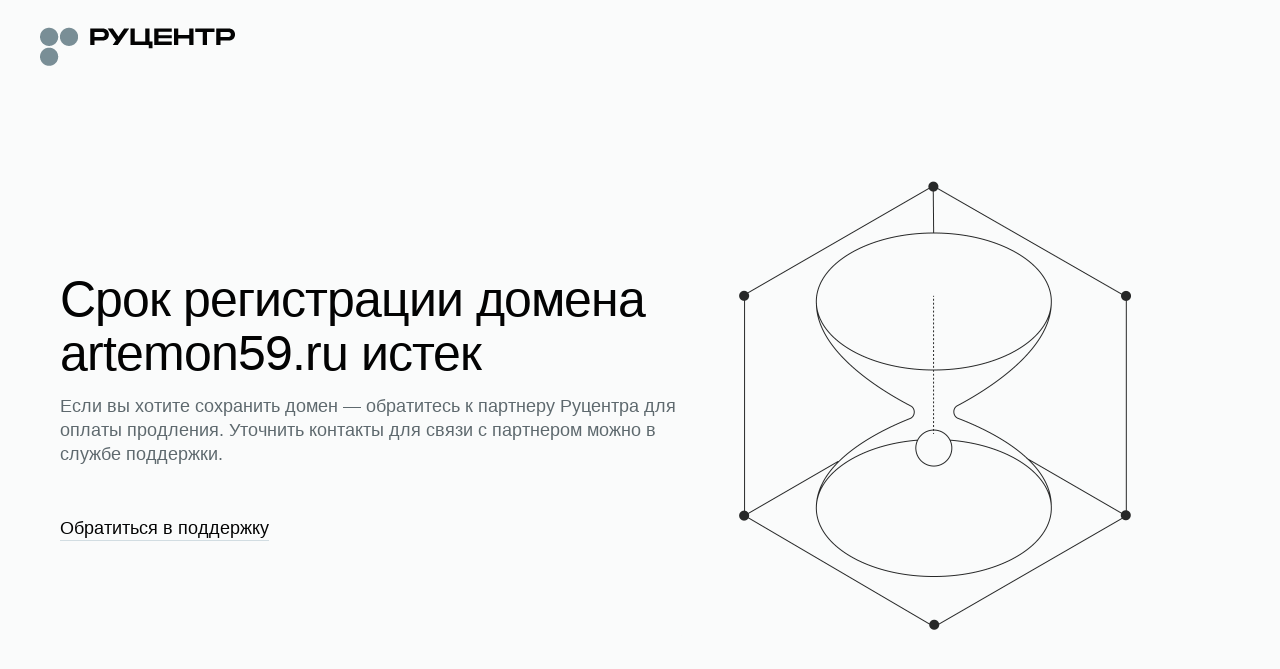

--- FILE ---
content_type: text/css
request_url: http://artemon59.ru/static/frontend-expired-pages/ExpiredPages.07658b595493f8c4f065.css
body_size: 19749
content:
.pageWrapper__pageWrapper___BCmNu {
  display: flex;
  flex-direction: column;
  height: 100%;
  overflow-x: hidden;
}

.link__linkInBtn___ahwHa {
  border: 0 !important;
}

.link__linkInBtn___ahwHa.link__primary___IJwP_{
  color: #fff;
}

.link__linkInBtn___ahwHa.link__secondary___ZEkPK {
  color: #030303;
}

.link__defaultLink___CvuT1 span {
  transition: color .2s ease;
}

.link__defaultLink___CvuT1:hover span {
  color: #5e696e;
}

.expiredMainBlock__expiredMainBlock___lvK6Z {
  display: flex;
  align-items: center;
  -moz-column-gap: 40px;
       column-gap: 40px;
}

.expiredMainBlock__expiredMainBlock-wrapper___HZQJ2 {
  padding: 100px 0 80px;
  position: relative;
  width: 100%;
  margin: 0 auto;
}

.expiredMainBlock__expiredMainBlock-content___6FDeH {
  display: flex;
  flex-direction: column;
  max-width: 616px;
  width: 100%;
  padding-left: 20px;
}

.expiredMainBlock__expiredMainBlock-title___wkVEZ {
  margin-bottom: 14px;
}

.expiredMainBlock__expiredMainBlock-title___wkVEZ h1 {
  font-size: 50px;
  font-weight: 500;
  line-height: 54px;
}

.expiredMainBlock__expiredMainBlock-description___mYgmc {
  font-size: 18px;
  line-height: 24px;
}

.expiredMainBlock__expiredMainBlock-hint___XJ5da {
  margin-top: 20px;
}

.expiredMainBlock__expiredMainBlock-btn___IbGsu {
  align-self: flex-start;
  margin-top: 50px;
}

.expiredMainBlock__expiredMainBlock-image___SJyj9 {
  max-width: 544px;
  width: 50%;
}

@media all and (max-width: 767px) {
  .expiredMainBlock__expiredMainBlock___lvK6Z {
    flex-direction: column;
  }

  .expiredMainBlock__expiredMainBlock-wrapper___HZQJ2 {
    padding: 60px 0 40px;
  }

  .expiredMainBlock__expiredMainBlock-content___6FDeH {
    order: 1;
    max-width: 100%;
    padding-left: 0;
    margin: 0;
  }

  .expiredMainBlock__expiredMainBlock-description___mYgmc {
    font-size: 14px;
    line-height: 22px;
  }

  .expiredMainBlock__expiredMainBlock-image___SJyj9 {
    max-width: 580px;
    width: 100%;
    margin-bottom: 40px;
  }

  .expiredMainBlock__expiredMainBlock-title___wkVEZ h1 {
    font-size: 37px;
    font-weight: 500;
    line-height: 40px;
  }

  .expiredMainBlock__expiredMainBlock-btn___IbGsu,
  .expiredMainBlock__expiredMainBlock-btn___IbGsu button {
    width: 100%;
  }
}

@media all and (max-width: 359px) {
  .expiredMainBlock__expiredMainBlock-wrapper___HZQJ2 {
    padding: 50px 0 40px;
  }

  .expiredMainBlock__expiredMainBlock-hint___XJ5da {
    margin-top: 10px;
    margin-bottom: 30px;
  }

  .expiredMainBlock__expiredMainBlock-image___SJyj9 {
    margin-bottom: 30px;
  }

  .expiredMainBlock__expiredMainBlock-btn___IbGsu {
    margin-top: 40px;
  }

  .expiredMainBlock__expiredMainBlock-title___wkVEZ h1 {
    font-size: 32px;
    font-weight: 500;
    line-height: 34px;
  }
}
  

.htmlContent__htmlContent____O8tq {
  width: 100%;
  padding-top: 30px;
  text-align: center;
}

.htmlContent__htmlContent____O8tq h3 {
  font-size: 30px;
  font-weight: 400;
  line-height: 36px;
}

.htmlContent__htmlContent____O8tq * {
  margin: 0;
}

@media all and (max-width: 768px) {
  .htmlContent__htmlContent____O8tq h3 {
    font-size: 20px;
    font-weight: 400;
    line-height: 24px;
  }
}

@media all and (max-width: 359px) {
  .htmlContent__htmlContent____O8tq {
    padding-top: 20px;
  }

  .htmlContent__htmlContent____O8tq h3 {
    font-size: 20px;
    font-weight: 400;
    line-height: 24px;
  }
}
  

.parkingPageBlock__parkingPageBlock___DpyPb {
  display: flex;
  justify-content: space-between;
  -moz-column-gap: 16px;
       column-gap: 16px;
  position: relative;
  background: #fff;
  border-radius: 10px;
  padding: 40px 30px 40px 40px;
  box-sizing: border-box;
  border: 1px solid #E6EEF0;
  min-height: 230px;
}

.parkingPageBlock__parkingPageBlock-content___AFJd5 {
  max-width: 375px;
}

.parkingPageBlock__parkingPageBlock-icon___E_Cxc {
  display: flex;
  justify-content: center;
  align-items: center;
  min-width: 40px;
  height: 40px;
}

.parkingPageBlock__parkingPageBlock-icon___E_Cxc svg,
.parkingPageBlock__parkingPageBlock-icon___E_Cxc img {
  width: 100%;
  height: 100%;
}

.parkingPageBlock__parkingPageBlock-title___vuMvQ {
  margin-bottom: 10px;
  line-height: 28px;
}

.parkingPageBlock__parkingPageBlock-description___wMKqO {
  font-size: 14px !important;
  line-height: 20px !important;
}

.parkingPageBlock__parkingPageBlock-btn___Xz1Qj {
  display: flex;
  flex-direction: row;
  align-items: flex-end;
  flex-grow: 2;
  margin-top: 20px;
}

@media all and (max-width: 1023px) {
  .parkingPageBlock__parkingPageBlock___DpyPb{
    width: 100%;    
  }
}

@media all and (max-width: 768px) {
  .parkingPageBlock__parkingPageBlock-title___vuMvQ {
    font-size: 20px;
    line-height: 24px;
  }

}

@media all and (max-width: 359px) {
  .parkingPageBlock__parkingPageBlock___DpyPb {
    padding: 20px;
    min-height: auto;
  }
  .parkingPageBlock__parkingPageBlock-description___wMKqO {
    font-size: 13px;
    line-height: 16px;
  }
}

.linesContentView__linesContentView___Q0Rj9 {
  display: flex;
  flex-direction: column;
  row-gap: 20px;
}

.linesContentView__linesContentViewGrid___ZgN7V {
  display: grid;
  grid-template-columns: repeat(2, 1fr);
  gap: 20px;
}

@media all and (max-width: 1023px) {
  .linesContentView__linesContentViewGrid___ZgN7V {
    grid-template-columns: 1fr;
  }
}

.contentWrapper__contentWrapper___ucjoZ {
  width: 100%;
  max-width: 1280px;
  margin: 0 auto;
  box-sizing: border-box;
  padding: 0 40px;
  display: flex;
  flex-direction: column;
  row-gap: 30px;
}

@media all and (max-width: 1023px) {
  .contentWrapper__contentWrapper___ucjoZ {
    padding: 0 30px;
  }
}

@media all and (max-width: 767px) {
  .contentWrapper__contentWrapper___ucjoZ {
    padding: 0 12px;
  }
}

.expiredContent__expiredContent___HLWlG {
  flex: 1 0 auto;
}

.footer__footer___X7w76 {
  flex: 0 0 auto;
  padding: 30px 0;
  border-top: 1px solid #E6EEF0;
  margin-top: 100px;
}

.footer__footerContent___Fi2cC {
  display: flex;
  flex-direction: column;
  align-items: flex-start;
  gap: 11px;
}
  
.footer__footerContentWrapper___hi0A7 {
  display: flex;
  justify-content: space-between;
  margin: 0 auto;
  max-width: 1280px;
  width: 100%;
  padding: 0 30px;
  box-sizing: border-box;
  align-items: center;
}

.footer__footerLang___EqDlp {
  display: flex;
  gap: 3px;
  align-items: center;
  transition: all .2s ease;
}

.footer__footerLang___EqDlp svg {
  transition: all .2s ease;
  width: 20px;
  height: 20px;
  fill: #030303;
}

.footer__footerMenu___AKlUd {
  display: flex;
  max-width: 450px;
  list-style: none;
  -moz-column-gap: 24px;
       column-gap: 24px;
  row-gap: 12px;
  flex-wrap: wrap;
  margin: 0;
  padding-left: 0;
  justify-content: flex-end;
}

@media all and (max-width: 767px) {
  .footer__footerContentWrapper___hi0A7 {
    flex-direction: column;
  }

  .footer__footerContent___Fi2cC {
    order: 2;
    gap: 20px;
    align-items: center;
  }

  .footer__footerMenu___AKlUd {
    margin: 0;
    justify-content: center;
    margin-bottom: 30px;
  }
}

@media all and (max-width: 359px) {
  .footer__footerContentWrapper___hi0A7 {
    padding: 0 30px;
  }

  .footer__footerMenuColumn___EGLC6:not(:last-of-type) {
    margin-right: 10px;
  }
}

.header__header___eWH69 {
  flex: 0 0 auto;
  padding: 24px 0 10px 0;
}

.header__header___eWH69 .header__logoWrapper___BRHDd {
  width: -moz-fit-content;
  width: fit-content;
}

.header__header___eWH69 .header__logoWrapper___BRHDd svg {
  margin: 0 !important;
}

/* Импотенты чтобы перетереть стили из ui-icons */
.header__logo___jaKK3 {
  width: 195px !important;
  height: 42px !important;
}

.header__logoEn___XrvFe {
  width: 217px !important;
  height: 42px !important;
}

@media all and (max-width: 1023px) {
  .header__header___eWH69 {
    padding: 12px 0;
  }  
}

@media all and (max-width: 767px) {
  .header__logo___jaKK3 {
    width: 130px !important;
    height: 28px !important;
  }

  .header__logoEn___XrvFe {
    width: 145px !important;
    height: 28px !important;
  }
}

@media all and (max-width: 359px) {
  .header__header___eWH69 {
    padding: 17px 0 10px 0;
  }
}

._0_2_5_button__base___3QXLU{border:none;border-radius:6px;cursor:pointer;transition:.2s all}._0_2_5_button__font___nhfv1{font-family:"TT Hoves Pro Variable",sans-serif}._0_2_5_button__font-size-xs___2cNTS,._0_2_5_button__font-size-s___u9KZl{font-size:14px;line-height:20px}._0_2_5_button__font-size-m___1G6E4{font-size:16px;line-height:22px}._0_2_5_button__font-size-l___8iJ-n{font-size:20px;line-height:28px}@media only screen and (max-width: 1024px){._0_2_5_button__font-size-xs___2cNTS,._0_2_5_button__font-size-s___u9KZl{font-size:14px;line-height:20px}._0_2_5_button__font-size-m___1G6E4{font-size:15px;line-height:20px}._0_2_5_button__font-size-l___8iJ-n{font-size:18px;line-height:24px}}@media only screen and (max-width: 768px){._0_2_5_button__font-size-xs___2cNTS,._0_2_5_button__font-size-s___u9KZl{font-size:13px;line-height:16px}._0_2_5_button__font-size-m___1G6E4{font-size:15px;line-height:20px}._0_2_5_button__font-size-l___8iJ-n{font-size:18px;line-height:24px}}._0_2_5_button__size-xs___2zUS9{padding:3px 10px}._0_2_5_button__size-s___Y5fQv{padding:5px 10px}._0_2_5_button__size-m___UCr3p{padding:9px 20px}._0_2_5_button__size-l___3BxYo{padding:11px 30px}@media only screen and (max-width: 768px){._0_2_5_button__size-xs___2zUS9{padding:5px 10px}}._0_2_5_button__color-light-mode-primaryCTA___33Kqx{background-color:#ecc058;color:#030303;border:1px solid #ecc058}._0_2_5_button__color-light-mode-primaryCTA___33Kqx:hover{background-color:#ffde89;border-color:#ffde89}._0_2_5_button__color-light-mode-primaryCTA___33Kqx:disabled{background-color:#dfd6c9;border-color:#dfd6c9;color:#798e96;cursor:auto}._0_2_5_button__color-light-mode-primary___1rpIM{background-color:#030303;border:1px solid #030303;color:#fff}._0_2_5_button__color-light-mode-primary___1rpIM:hover{background-color:#272828;border-color:#272828}._0_2_5_button__color-light-mode-primary___1rpIM:disabled{background-color:#e6eef0;border-color:#e6eef0;color:#798e96;cursor:auto}._0_2_5_button__color-light-mode-secondary___3Vp6T{background-color:transparent;border:1px solid #272828;color:#030303}._0_2_5_button__color-light-mode-secondary___3Vp6T:hover{background-color:#e6eef0;border-color:#030303;color:#272828}._0_2_5_button__color-light-mode-secondary___3Vp6T:disabled{background-color:transparent;border-color:#e6eef0;color:#798e96;cursor:auto}._0_2_5_button__color-light-mode-secondary___3Vp6T:active{background-color:#5e696e;border-color:#5e696e;color:#fff}._0_2_5_button__color-dark-mode-primaryCTA___1kECk{background-color:#ecc058;color:#030303;border:1px solid #ecc058}._0_2_5_button__color-dark-mode-primaryCTA___1kECk:hover{background-color:#ffde89;border-color:#ffde89}._0_2_5_button__color-dark-mode-primaryCTA___1kECk:disabled{background-color:#dfd6c9;border-color:#dfd6c9;color:#798e96;cursor:auto}._0_2_5_button__color-dark-mode-primary___3sMsI{background-color:#fff;border:1px solid #fff;color:#030303}._0_2_5_button__color-dark-mode-primary___3sMsI:hover{background-color:#e6eef0;border-color:#e6eef0}._0_2_5_button__color-dark-mode-primary___3sMsI:disabled{background-color:#5e696e;border-color:#5e696e;color:#272828;cursor:auto}._0_2_5_button__color-dark-mode-secondary___1rAU2{background-color:transparent;border:1px solid #e0e7ea;color:#fff}._0_2_5_button__color-dark-mode-secondary___1rAU2:hover{background-color:#272828;border-color:#272828}._0_2_5_button__color-dark-mode-secondary___1rAU2:disabled{background-color:transparent;border-color:#5e696e;color:#5e696e;cursor:auto}._0_2_5_button__link-button___2fvR-{border:none;cursor:pointer;background:none;transition:.2s all}._0_2_5_button__link-button-light-mode___3BsnK{color:#030303;border-bottom:1px solid #d2dde2}._0_2_5_button__link-button-light-mode___3BsnK:hover{color:#5e696e;border-bottom-color:#e6eef0}._0_2_5_button__link-button-light-mode___3BsnK:disabled{color:#798e96;border-bottom-color:#d2dde2;cursor:auto}._0_2_5_button__link-button-dark-mode___Gz_jj{color:#fff;border-bottom:1px solid #5e696e}._0_2_5_button__link-button-dark-mode___Gz_jj:hover{color:#798e96;border-bottom-color:#5e696e}._0_2_5_button__link-button-dark-mode___Gz_jj:disabled{color:#5e696e;border-bottom-color:#272828;cursor:auto}._0_2_5_button__link-button___2fvR-._0_2_5_button__size-xs___2zUS9{padding:4px 1px 0;margin-bottom:3px}._0_2_5_button__link-button___2fvR-._0_2_5_button__size-s___Y5fQv{padding:4px 1px 0;margin-top:2px;margin-bottom:3px}._0_2_5_button__link-button___2fvR-._0_2_5_button__size-m___UCr3p{padding:5px 1px 0;margin-top:5px;margin-bottom:9px}._0_2_5_button__link-button___2fvR-._0_2_5_button__size-l___3BxYo{padding:7px 1px 0;margin-top:5px;margin-bottom:11px}._0_2_5_button__close-button___3YCRz{display:inline-flex;width:fit-content;border:none;background:none;border-radius:6px;padding:6px;transition:.2s all;cursor:pointer}._0_2_5_button__close-button___3YCRz svg{width:20px;height:20px}._0_2_5_button__close-button-light-mode___hNmgU svg{fill:#030303}._0_2_5_button__close-button-light-mode___hNmgU:hover{background:#e6eef0}._0_2_5_button__close-button-light-mode___hNmgU:disabled{cursor:auto;background:none}._0_2_5_button__close-button-dark-mode___6EIFP svg{fill:#fff}._0_2_5_button__close-button-dark-mode___6EIFP:hover{background:#272828}._0_2_5_button__close-button-dark-mode___6EIFP:disabled{cursor:auto;background:none}._0_2_5_button__close-button-dark-mode___6EIFP:disabled svg{fill:#5e696e}._0_2_5_button__close-button___3YCRz._0_2_5_button__size-xs___2zUS9{padding:6px}._0_2_5_button__close-button___3YCRz._0_2_5_button__size-s___Y5fQv{padding:8px}._0_2_5_button__close-button___3YCRz._0_2_5_button__size-m___UCr3p{padding:13px}._0_2_5_button__close-button___3YCRz._0_2_5_button__size-l___3BxYo{padding:18px}

._0_11_0_logoIcon__logo___3cOup{width:180px;height:38px}@media(max-width: 1023px){._0_11_0_logoIcon__logo___3cOup{width:130px;height:28px}}._0_11_0_logoIcon__logoEn___1BZmw{width:197px;height:38px}@media(max-width: 1023px){._0_11_0_logoIcon__logoEn___1BZmw{width:145px;height:28px}}._0_11_0_logoIcon__dots-light___38cae{fill:#798e96}._0_11_0_logoIcon__dots-light___38cae._0_11_0_logoIcon__monochrome___2Z0oI{fill:#030303}._0_11_0_logoIcon__dots-dark___2hB6z{fill:#798e96}._0_11_0_logoIcon__dots-dark___2hB6z._0_11_0_logoIcon__monochrome___2Z0oI{fill:#fff}._0_11_0_logoIcon__name-light___ILq_x{fill:#030303}._0_11_0_logoIcon__name-dark___1T3Yy{fill:#fff}

._0_2_6_link__link___O8crE{display:inline-flex;justify-content:center;align-items:center;position:relative;outline:none;text-decoration:none}._0_2_6_link__link___O8crE *:not(svg):not(img){position:relative}._0_2_6_link__link___O8crE *:not(svg):not(img)::after{position:absolute;content:"";bottom:-1px;left:0;height:1px;width:100%;background:transparent;z-index:-1;transition:.2s all}._0_2_6_link__link_iconMargin_left___30i96 svg,._0_2_6_link__link_iconMargin_left___30i96 img{margin-left:5px}._0_2_6_link__link_iconMargin_right___2Zj_m svg,._0_2_6_link__link_iconMargin_right___2Zj_m img{margin-right:5px}._0_2_6_link__link_underlined_always___1CkJ8>*:not(svg):not(img)::after{background:#d2dde2}._0_2_6_link__link_underlined_hover___GIdxC:hover>*:not(svg):not(img)::after{background:#d2dde2}

._0_9_0_text__base___1jep0{font-family:"TT Hoves Pro Variable",sans-serif;font-style:normal;display:inline;font-weight:400}._0_9_0_text__preset-displayL___1x2Ch{font-size:100px;line-height:104px;font-weight:400;letter-spacing:-2px}@media(min-width: 769px)and (max-width: 1023px){._0_9_0_text__preset-displayL___1x2Ch{font-size:75px;line-height:80px;font-weight:400;letter-spacing:-1.5px}}@media only screen and (max-width: 768px){._0_9_0_text__preset-displayL___1x2Ch{font-size:42px;line-height:44px;font-weight:400;letter-spacing:-1.5px}}._0_9_0_text__preset-displayS___3EscH{font-size:70px;line-height:74px;font-weight:400;letter-spacing:-2px}@media(min-width: 769px)and (max-width: 1023px){._0_9_0_text__preset-displayS___3EscH{font-size:53px;line-height:56px;font-weight:400;letter-spacing:-1.5px}}@media only screen and (max-width: 768px){._0_9_0_text__preset-displayS___3EscH{font-size:38px;line-height:40px;font-weight:400;letter-spacing:-1.5px}}._0_9_0_text__preset-titleH1___11fnX{font-size:50px;line-height:54px;font-weight:400;letter-spacing:-1px}@media(min-width: 769px)and (max-width: 1023px){._0_9_0_text__preset-titleH1___11fnX{font-size:37px;line-height:40px;font-weight:400;letter-spacing:-0.75px}}@media only screen and (max-width: 768px){._0_9_0_text__preset-titleH1___11fnX{font-size:32px;line-height:34px;font-weight:400;letter-spacing:-0.55px}}._0_9_0_text__preset-titleH2___1wSXB{font-size:34px;line-height:40px;font-weight:400;letter-spacing:normal}@media only screen and (max-width: 1023px){._0_9_0_text__preset-titleH2___1wSXB{font-size:28px;line-height:32px;font-weight:400;letter-spacing:normal}}._0_9_0_text__preset-titleH3___3TtB3{font-size:30px;line-height:36px;font-weight:400;letter-spacing:normal}@media only screen and (max-width: 1023px){._0_9_0_text__preset-titleH3___3TtB3{font-size:22px;line-height:26px;font-weight:400;letter-spacing:normal}}._0_9_0_text__preset-titleH4___3Te_d{font-size:24px;line-height:34px;font-weight:400;letter-spacing:normal}@media only screen and (max-width: 1023px){._0_9_0_text__preset-titleH4___3Te_d{font-size:20px;line-height:28px;font-weight:400;letter-spacing:normal}}._0_9_0_text__preset-textXLarge___2TR0V{font-size:20px;line-height:28px;font-weight:400;letter-spacing:normal}@media only screen and (max-width: 1023px){._0_9_0_text__preset-textXLarge___2TR0V{font-size:18px;line-height:24px;font-weight:400;letter-spacing:normal}}._0_9_0_text__preset-textLarge___2wPhu{font-size:18px;line-height:24px;font-weight:400;letter-spacing:normal}@media only screen and (max-width: 1023px){._0_9_0_text__preset-textLarge___2wPhu{font-size:16px;line-height:22px;font-weight:400;letter-spacing:normal}}._0_9_0_text__preset-textMain___DBI8G{font-size:16px;line-height:22px;font-weight:400;letter-spacing:normal}@media only screen and (max-width: 1023px){._0_9_0_text__preset-textMain___DBI8G{font-size:15px;line-height:20px;font-weight:400;letter-spacing:normal}}._0_9_0_text__preset-textSmall___1HwlN{font-size:14px;line-height:20px;font-weight:400;letter-spacing:normal}@media only screen and (max-width: 768px){._0_9_0_text__preset-textSmall___1HwlN{font-size:13px;line-height:16px;font-weight:400;letter-spacing:normal}}._0_9_0_text__wrap-normal___19vDF{overflow-wrap:normal}._0_9_0_text__wrap-anywhere___szDWN{overflow-wrap:anywhere}._0_9_0_text__wrap-break-word___pQEvA{overflow-wrap:break-word}._0_9_0_text__bold___jzg6B{font-weight:500}._0_9_0_text__linethrough___1sBnL{text-decoration:line-through}._0_9_0_text__color-primaryWhite___29d0c{color:#fff}._0_9_0_text__color-primaryBlack___2dBcH{color:#030303}._0_9_0_text__color-secondaryLight___KzOih{color:#e0e7ea}._0_9_0_text__color-secondaryMedium___2Qr4x{color:#5e696e}._0_9_0_text__color-secondaryDark___3f5Qy{color:#272828}._0_9_0_text__color-tertiaryLight___3CbcO{color:#afbcc2}._0_9_0_text__color-tertiaryMain___590O8{color:#798e96}._0_9_0_text__color-accentBronze___28DBE{color:#ecc058}._0_9_0_text__color-accentDark___33_O2{color:#bb6125}._0_9_0_text__color-successLightest___1UPZg{color:#95ebae}._0_9_0_text__color-successMedium___XdOZa{color:#5e9c70}._0_9_0_text__color-error___2JsTC{color:#f96353}
._0_9_0_DomainCut__container___3NamJ{width:100%;display:flex;align-items:baseline;flex-wrap:nowrap}._0_9_0_DomainCut__name___3NUEb{overflow:hidden;white-space:nowrap;text-overflow:ellipsis}._0_9_0_DomainCut__zone___18HcN{white-space:nowrap}


/*# sourceMappingURL=ExpiredPages.07658b595493f8c4f065.css.map*/